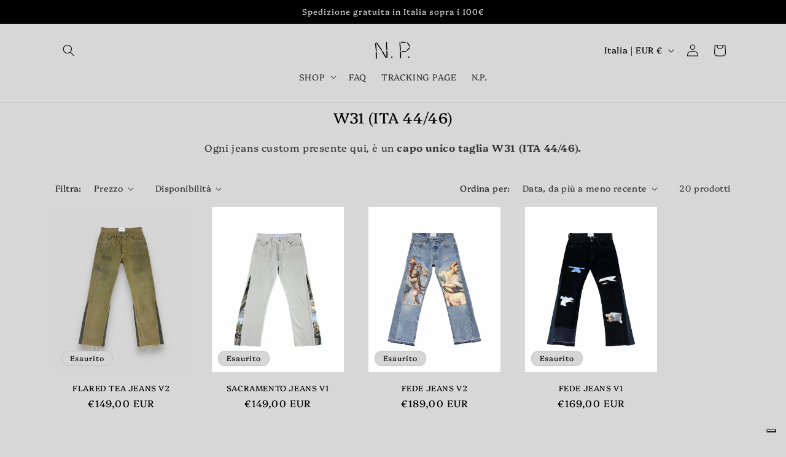

--- FILE ---
content_type: text/css
request_url: https://nicolopuccini.com/cdn/shop/t/55/assets/ecom-691e3e08684455da3d05e7be.css?v=56587805188412036121765786698
body_size: 4994
content:
.ecom-column{position:relative}.ecom-column>.core__column--wrapper{align-items:flex-start;display:flex}.ecom-column__overlay .ecom-overlay{pointer-events:none}.ecom-column__overlay>.ecom-overlay,.ecom-column__overlay .ecom-video-background-youtube{position:absolute;top:0;right:0;bottom:0;left:0}@media only screen and (min-width: 768px){.ecom-column>.core__column--wrapper{height:100%}}.ecom-grid-item .ecom-row>.core__row--columns{height:100%}.ecom-use-parallax{background:unset!important}.ecom-parallax-background{position:absolute;width:100%;height:100%;display:flex;overflow:hidden}.ecom-parallax-background img{object-fit:cover;width:100%;position:absolute;top:0;left:50%;transform:translate(-50%);pointer-events:none}.ecom-row{width:100%;position:relative}.ecom-video-background-youtube-wrapper{overflow:hidden}.ecom-section__overlay>.ecom-overlay,.ecom-section__overlay .ecom-video-background-youtube,.ecom-video-background-youtube-wrapper{position:absolute;top:0;left:0;bottom:0;right:0}.ecom-row.ecom-section{clear:both}.ecom-row:hover{z-index:1}.ecom-row>div.core__row--columns.core__row--full{max-width:100%}@media (min-aspect-ratio: 16/9){.ecom-section__overlay .ecom-video-background-youtube{height:300%;top:-100%}}@media (max-aspect-ratio: 16/9){.ecom-section__overlay .ecom-video-background-youtube{width:300%;left:-100%}}@supports not (aspect-ratio: 16 / 9){.ecom-video-background-youtube:before{display:block;content:"";width:100%;padding-top:56.25%}.ecom-video-background-youtube .ecom-video-background{position:absolute;top:0;right:0;bottom:0;left:0}.ecom-video-background{-o-object-fit:unset!important;object-fit:unset!important}}@media (max-width: 767px){.ecom-section__video-bg .ecom-video-background-youtube{display:none}}.el__heading--tooltip-wrapper{position:relative;display:inline-block}.el__heading--tooltip-wrapper svg{width:18px;cursor:pointer}.el__heading--tooltip-content{line-height:16px;max-width:200px;position:absolute;display:block;width:max-content;opacity:0;padding:5px;visibility:hidden;font-size:14px;background-color:#545454;color:#fff;border-radius:5px;transition:.5s ease all;z-index:999}.el__heading--tooltip-content.el__tooltip-tablet,.el__heading--tooltip-content.el__tooltip-mobile{display:none}.el__heading--tooltip-bottom{left:50%;transform:translate(-50%,10px)}.el__heading--tooltip-left{transform:translate(-20px,-50%);right:100%;top:50%}.el__heading--tooltip-top{left:50%;bottom:100%;transform:translate(-50%,-10px)}.el__heading--tooltip-right{top:50%;left:100%;transform:translate(20px,-50%)}.tooltip__arrow:before{position:absolute;content:"";width:8px;height:8px;background:inherit;z-index:-1}.tooltip__arrow.el__heading--tooltip-bottom:before{top:0;transform:translate(-50%,-50%) rotate(45deg);left:50%}.tooltip__arrow.el__heading--tooltip-top:before{transform:translate(-50%,50%) rotate(45deg);bottom:0%;left:50%}.tooltip__arrow.el__heading--tooltip-right:before{transform:translate(-50%,50%) rotate(45deg);bottom:50%;left:0%}.tooltip__arrow.el__heading--tooltip-left:before{transform:translate(50%,50%) rotate(45deg);bottom:50%;right:0%}.el__heading--tooltip-wrapper svg:hover~.el__heading--tooltip-bottom,.el__heading--tooltip-wrapper svg:hover~.el__heading--tooltip-top{opacity:1;visibility:visible;transform:translate(-50%)}.el__heading--tooltip-wrapper svg:hover~.el__heading--tooltip-left{opacity:1;visibility:visible;transform:translate(-15px,-50%)}.el__heading--tooltip-wrapper svg:hover~.el__heading--tooltip-right{opacity:1;visibility:visible;transform:translate(15px,-50%)}.ecom-type-hollow .ecom__heading{text-shadow:var(--stroke)!important;background:transparent!important;-webkit-background-clip:unset!important;-webkit-text-fill-color:unset!important}.ecom-type-text_3d .ecom__heading{text-shadow:var(--text_3d)!important}.ecom-type-gradient .ecom__heading{animation:var(--animation)}@media screen and (max-width: 1024px){.el__heading--tooltip-content.el__tooltip-desktop{display:none}.el__heading--tooltip-content.el__tooltip-tablet{display:block}}@media screen and (max-width: 767px){.el__heading--tooltip-content.el__tooltip-tablet{display:none}.el__heading--tooltip-content.el__tooltip-mobile{display:block}}.ecom__text--dropcap:first-letter{font-size:40px;color:#2bcf19;display:inline-flex;border-style:solid;border-width:1px;border-color:transparent;float:left;line-height:1}.ecom__text--dropcap.has-drop-cap-view-default:first-letter{border:none}body[ecom-loaded] .ecom-sections .element__text a{cursor:auto}.text-content.ecom-html{overflow:hidden;position:relative}.ecom-text--is-mark:after{position:absolute;content:"";left:0;right:0;bottom:0;height:150px;background:linear-gradient(#fff0,#fff);pointer-events:none}.ecom-text_view-more-btn,.ecom-text_view-less-btn{display:flex;background:none;outline:none;border:none;align-items:center}.ecom__element--button-icon{display:flex;align-items:center}.ecom-text_view-more-btn svg,.ecom-text_view-less-btn svg{width:16px;color:#fff}sub,sup{position:relative;font-size:75%;line-height:0;vertical-align:baseline}sup{top:-.5em}sub{bottom:-.25em}.ecom-type-hollow .text-content{text-shadow:var(--stroke)!important;background:transparent!important;-webkit-background-clip:unset!important;-webkit-text-fill-color:unset!important}.ecom-type-text_3d .text-content{text-shadow:var(--text_3d)!important}.ecom-type-gradient .text-content{animation:var(--animation)}@keyframes gradientMove{0%{background-position:100% 100%}to{background-position:0% 0%}}.ecom-shopify__newsletter-form-heading,.ecom-shopify__newsletter-form-paragraph{text-align:center}.ecom-shopify__newsletter-form{display:flex;flex-wrap:wrap;justify-content:center;align-items:center;margin:0 auto;gap:5px}.ecom-shopify__newsletter-form-field label{display:none}.ecom-shopify__newsletter-form-field--input{background:#fff;border:1px solid #D1D5DB;outline:none;padding:9px 13px;border-radius:0}.ecom-shopify__newsletter-form-field--textarea{font-family:inherit}.ecom-shopify__newsletter-form-field--input:focus{border-color:#059669}.ecom-shopify__newsletter-form-field--input:focus-visible{outline:none;box-shadow:none}.ecom-shopify__newsletter-form-heading{margin:0}.ecom-shopify__newsletter-form-paragraph{margin-top:12px;font-size:1.6rem;line-height:24px}.ecome-shopify__newsletter__button{border-radius:0;background:#059669;padding:9px 17px;color:#fff;border:none;cursor:pointer;flex-direction:row;display:flex;align-items:center}.ecome-shopify__newsletter__button:hover{background-color:#61bca0}.ecom-newsletter-form-content{display:flex;align-items:center;justify-content:space-between}.ecom-shopify__newsletter-form-success,.ecom-shopify__newsletter-form-message{width:100%}.ecom-shopify__newsletter__button-icon svg{width:24px;height:24px}.ecom-shopify__newsletter__verify{width:100%;display:flex;justify-content:flex-start;align-items:center}.ecom-shopify__newsletter__verify-checkbox{-webkit-appearance:none;-moz-appearance:none;appearance:none;height:1.6rem;width:1.6rem!important;flex-shrink:0;border:1px solid #D1D5DB;margin:0}.ecom-shopify__newsletter__verify-checkbox:checked{border-color:transparent;background-color:#059669;background-size:100% 100%;background-position:center;background-repeat:no-repeat;background-image:url("data:image/svg+xml,%3csvg viewBox='0 0 16 16' fill='white' xmlns='http://www.w3.org/2000/svg'%3e%3cpath d='M12.207 4.793a1 1 0 010 1.414l-5 5a1 1 0 01-1.414 0l-2-2a1 1 0 011.414-1.414L6.5 9.086l4.293-4.293a1 1 0 011.414 0z'/%3e%3c/svg%3e")}.ecom-shopify__newsletter__verify-label{display:inline-block;font-size:14px}.ecom-shopify__newsletter__verify-error{width:100%}.ecom-shopify__newsletter-form-field--input[name="contact[note]"]{resize:vertical}.ecom__form-field.ecom-html{display:flex;flex-direction:column;align-items:self-start}.ecom-core .ecom-newsletter-vertical .ecom__form-field .ecom-shopify__newsletter-form-field--input{max-width:100%;width:100%}.ecom-core .ecom-newsletter-vertical .ecom-newsletter-form-content-wrap .ecom-newsletter-form-content.ecom-newsletter-content{flex-direction:row;max-width:100%;flex-wrap:wrap;justify-content:space-between;row-gap:10px}.ecom-newsletter-vertical .ecome-shopify__newsletter_button-submit-wrapper{display:flex;justify-content:center;width:100%}.ecom-ingrid-full-height .ecom-newsletter-form-content-wrap{max-width:100%;width:100%}@media screen and (max-width : 640px){.ecom-newsletter-form-content{flex-wrap:wrap}}body[ecom-loaded] .ecom-accordion__item:not(.ecom-item-active)>.ecom-accordion__body{height:0!important}.ecom-accordion__title-text{flex:1}body[ecom-loaded] .core__group--item.ecom-accordion__item.ecom-item-active>.ecom-accordion__body,.core__group--item.ecom-accordion__item.ecom-item-active>.ecom-accordion__body,body[ecom-loaded] .core__group--item.ecom-accordion__item.ecom-item-active .core__blocks--body{overflow:inherit}.core__group--item.ecom-accordion__item{width:100%;flex:unset!important;transition:all .5s ease}.ecom-accordion__item+.ecom-accordion__item{margin-top:-1px}.ecom-core .ecom-accordion__item>.ecom-accordion__body{overflow:hidden;margin:0;border:0;height:0;opacity:0}.ecom-core .ecom-item-active>.ecom-accordion__body{opacity:1!important}.core__group--wrapper:not(.ecom-accordion-close-all) .ecom-accordion__item:first-child>.ecom-accordion__body{display:block}.ecom-accordion__title{cursor:pointer}.ecom-accordion_nav--icon{display:flex;align-items:center}.ecom-accordion_wrapper-info{flex:1}.ecom-accordion_wrapper-info svg{width:20px;height:20px}.ecom-accordion_wrapper-info .ecom-accordion_icon-title{display:flex}.ecom-accordion_nav--icon svg{height:auto}.ecom-accordion__body>div{padding:0!important}.ecom-items-icon-active{display:none}.ecom-accordion_nav--icon.ecom-items--icon{transition:all .2s ease}.ecom-item-active.ecom-accordion__item>.ecom-items>.ecom-accordion_nav--icon{display:none}.ecom-item-active.ecom-accordion__item>.ecom-items>.ecom-items-icon-active{display:flex}.ecom-accordion__wrapper .core__group--items{display:flex;flex-wrap:wrap}.ecom-core .ecom-item-active>.ecom-accordion__body.ecom-accordion__body--auto-height,.ecom-item-group-init.ecom-item-active>.ecom-accordion__body{height:auto!important}.ecom-items--icon[data-image=true]{display:none}.ecom-element.ecom-shopify.ecom-shopify__menu-container .ecom-shopify__menu-list--mobile--wrapper{display:none;position:fixed;z-index:100;left:0;top:0;width:100%;height:100%;background:#74777999}.ecom-shopify__menu-list--mobile--wrapper .ecom-shopify__menu-list--mobile{position:fixed;width:350px;max-width:90%;padding:40px 20px;background:#fff;top:0;bottom:0;left:0;z-index:100;-webkit-animation-name:ecom-animation-menu__left-to-right;animation-name:ecom-animation-menu__left-to-right;-webkit-animation-duration:.3s;animation-duration:.3s;-webkit-animation-fill-mode:both;animation-fill-mode:both;transition:all .3s linear}@keyframes ecom-animation-menu__left-to-right{0%{opacity:0;transform:translate(-100%)}to{opacity:1;transform:translate(0)}}.ecom-element.ecom-shopify.ecom-shopify__menu-container .ecom-shopify__menu-list[data-menu-layout=horizontal]{display:flex;flex-flow:wrap;align-content:center;justify-content:center;align-items:center;list-style:none;position:relative}.ecom-shopify__menu-container .ecom-shopify__menu-list[data-menu-layout=horizontal] .ecom-shopify__menu-item{position:relative;display:block}.ecom-shopify__menu-list[data-menu-layout=horizontal] .ecom-shopify__menu-item--has-children:hover>ul.ecom-shopify__menu-sub-menu{opacity:1;z-index:9;visibility:visible;transform:translate(-50%)}.ecom-shopify__menu-list[data-menu-layout=horizontal] .ecom-shopify__menu-item--has-children:hover .ecom-menu_item .ecom-element--menu_icon .ecom-element--menu_icon--active{display:flex}.ecom-shopify__menu-list[data-menu-layout=horizontal] .ecom-shopify__menu-item--has-children:hover .ecom-menu_item .ecom-element--menu_icon .ecom-element--menu_icon--normal{display:none}.ecom-shopify__menu-list[data-menu-layout=horizontal] .ecom-shopify__menu-item ul.ecom-shopify__menu-sub-menu{display:flex;flex-direction:column;opacity:0;visibility:hidden;position:absolute;list-style:none;transform:translate(-50%,10px);transition:.5s ease all;left:50%;background-color:#fff;border:1px solid #eee;width:max-content}.ecom-shopify__menu-container .ecom-shopify__menu-list[data-menu-layout=horizontal] .ecom-shopify__menu-sub-menu .ecom-element--menu_icon{display:none}.ecom-shopify__menu-container .ecom-shopify__menu-list[data-menu-layout=horizontal] .ecom-shopify__menu-sub-menu .ecom-menu_item.ecom-items{padding:10px}.ecom-shopify__menu-container .ecom-shopify__menu-list[data-menu-layout=horizontal] .ecom-shopify__menu-child-link-item--has-children .ecom-element--menu_title:first-child{margin-bottom:10px;position:relative;font-weight:500;text-transform:uppercase;pointer-events:none;cursor:inherit}.ecom-shopify__menu-container .ecom-shopify__menu-list[data-menu-layout=horizontal] .ecom-shopify__menu-child-link-item--has-children .ecom-element--menu_title:first-child:before{content:"";position:absolute;width:30px;height:1px;background-color:#0000004d;bottom:0;left:10px}.ecom-shopify__menu-container .ecom-shopify__menu-list[data-menu-layout=vertical] ul.ecom-shopify__menu-sub-menu,.ecom-shopify__menu-container .ecom-shopify__menu-list--mobile ul.ecom-shopify__menu-sub-menu{max-height:0;overflow:hidden;margin-left:8px;transition:.25s ease all}.ecom-shopify__menu-list .ecom-shopify__menu-item .ecom-menu_item .ecom-element--menu_title,.ecom-shopify__menu-list--mobile .ecom-shopify__menu-item .ecom-menu_item .ecom-element--menu_title{display:flex}.ecom-shopify__menu-list,.ecom-shopify__menu-list--mobile{list-style:none}.ecom-menu_item:not(.ecom-menu_item.ecom-item-active) .ecom-element--menu_icon .ecom-element--menu_icon--normal{display:flex}.ecom-menu_item:not(.ecom-menu_item.ecom-item-active) .ecom-element--menu_icon .ecom-element--menu_icon--active{display:none}.ecom-menu_item.ecom-item-active .ecom-element--menu_icon .ecom-element--menu_icon--normal{display:none}.ecom-menu_item.ecom-item-active .ecom-element--menu_icon .ecom-element--menu_icon--active{display:flex}.ecom-element--menu_icon{display:flex;align-items:center}.ecom-element--menu_icon--normal svg,.ecom-element--menu_icon--active svg{height:12px;width:12px;display:flex}.ecom-menu__icon-humber{visibility:hidden;opacity:0;position:relative;top:0;left:0;display:none;cursor:pointer}.ecom-menu__icon-humber svg{width:30px;height:30px}.ecom-menu-collapse-close--mobile{display:none;position:absolute;right:10px;top:10px;width:20px;height:20px;cursor:pointer;z-index:100}.ecom-menu__icon-humber--wrapper{display:flex}@media screen and (max-width: 1024px){.ecom-element.ecom-shopify.ecom-shopify__menu-container .ecom-shopify__menu-list--mobile.ecom-show{display:block;transform:translate(0);visibility:visible;opacity:1}.ecom-menu-collapse-close--mobile{display:flex}.ecom-menu__icon-humber{display:flex;visibility:visible;opacity:1}.ecom-element.ecom-shopify.ecom-shopify__menu-container .ecom-shopify__menu-list--mobile--wrapper~.ecom-shopify__menu-list--wrapper{display:none!important}}.element__social{display:flex;flex-wrap:wrap}.element__social-wrapper .element__social{height:fit-content}.ecom__element-social{display:flex;width:auto;border-radius:4px;border-width:0px;border-style:solid}.ecom__element-social .element-social-link{display:flex;align-items:center;text-decoration:none;width:100%;justify-content:center}.icon-border .element-social-link{justify-content:flex-start}.element-social-link.left{flex-direction:row}.element-social-link.right{flex-direction:row-reverse}.element-social-link span{display:inline-flex}.ecom-social-icon{display:inline-flex;color:#fff;padding:10px;border:0;border-style:solid;border-color:#fff;height:100%}.ecom-social-icon svg{width:24px;height:auto;fill:currentColor}.element-social-label{flex:1;justify-content:center;text-align:center;padding:7px 10px;color:#fff}.ecom__element-social.facebook{border-color:#3b5998;background-color:#3b5998}.ecom__element-social.twitter{border-color:#000;background-color:#000}.ecom__element-social.linkedIn{border-color:#0077b5;background-color:#0077b5}.ecom__element-social.pinterest{border-color:#bd081c;background-color:#bd081c}.ecom__element-social.reddit{border-color:#ff4500;background-color:#ff4500}.ecom__element-social.vk{border-color:#45668e;background-color:#45668e}.ecom__element-social.ok{border-color:#f4731c;background-color:#f4731c}.ecom__element-social.tumblr{border-color:#476475;background-color:#476475}.ecom__element-social.digg{border-color:#005be2;background-color:#005be2}.ecom__element-social.skype{border-color:#00aff0;background-color:#00aff0}.ecom__element-social.stumbleUpon{border-color:#eb4924;background-color:#eb4924}.ecom__element-social.mix{border-color:#f3782b;background-color:#f3782b}.ecom__element-social.telegram{border-color:#2ca5e0;background-color:#2ca5e0}.ecom__element-social.pocket{border-color:#ef3f56;background-color:#ef3f56}.ecom__element-social.xing{border-color:#026466;background-color:#026466}.ecom__element-social.whatsApp{border-color:#25d366;background-color:#25d366}.ecom__element-social.email{border-color:#ea4335;background-color:#ea4335}.ecom__element-social.custom{border-color:#059669;background-color:#059669}.element__social-wrapper.ecom-ingrid-full-height{display:flex}.ecom-core.ecom-j0lw7d9hrrf{width:100%}.ecom-core.ecom-j0lw7d9hrrf>div.core__column--wrapper>div.core__blocks>div.core__blocks--body>div.ecom-block.elmspace~div.ecom-block.elmspace{margin-top:0}@media screen and (max-width: 767px) and (min-width: 101px){.ecom-core.ecom-j0lw7d9hrrf{width:100%}}@media screen and (max-width: 767px) and (min-width: 101px){html body .ecom-core.ecom-j0lw7d9hrrf>div.core__column--wrapper{padding-top:0!important;padding-right:0!important;padding-left:0!important}}.ecom-core.ecom-nq57gut8k3>div.core__row--columns{max-width:1470px;height:auto}@media screen and (max-width: 767px) and (min-width: 101px){.ecom-core.ecom-nq57gut8k3>div.core__row--columns>.ecom-column.ecom-core>.core__column--wrapper>.core__blocks{min-height:0px}.ecom-core.ecom-nq57gut8k3>.core__row--columns>.ecom-column>.core__column--wrapper{padding:inherit}.ecom-core.ecom-nq57gut8k3>div.core__row--columns>.ecom-core.ecom-column>.core__column--wrapper>div.core__blocks>div.core__blocks--body{align-items:center}}.ecom-core.ecom-nq57gut8k3{background-color:#d7d7d7}@media screen and (min-width: 1025px){.ecom-core.ecom-nq57gut8k3{padding:80px 45px 65px!important;position:relative;display:none}}@media screen and (max-width: 1024px) and (min-width: 768px){.ecom-core.ecom-nq57gut8k3{padding:35px 0 10px!important;display:block}.ecom-core.ecom-nq57gut8k3>div.core__row--columns{flex-direction:row!important}}@media screen and (max-width: 767px) and (min-width: 101px){.ecom-core.ecom-nq57gut8k3{padding:0!important;z-index:0!important;display:block}.ecom-core.ecom-nq57gut8k3>div.core__row--columns{flex-direction:row!important}}.ecom-core.ecom-vgdwz56i95i{width:50%}@media screen and (max-width: 1024px) and (min-width: 768px){.ecom-core.ecom-vgdwz56i95i{width:50%}}@media screen and (max-width: 767px) and (min-width: 101px){.ecom-core.ecom-vgdwz56i95i{width:100%}}@media screen and (max-width: 767px) and (min-width: 101px){html body .ecom-core.ecom-vgdwz56i95i>div.core__column--wrapper{padding-top:0!important}}.ecom-core.ecom-rg7wbirs74f .element__social{justify-content:flex-start}.ecom-core.ecom-rg7wbirs74f .ecom__element-social{background-color:#fff0;margin:0 10px 0 0;padding:0}.ecom-core.ecom-rg7wbirs74f .element__social .ecom-social-icon svg{height:14px;width:14px}.ecom-core.ecom-rg7wbirs74f .element__social .ecom-social-icon{color:#000;background-color:#fff;border-radius:50%;transition:all .3s ease}.ecom-core.ecom-rg7wbirs74f .element__social .ecom-social-icon:hover{color:#fff;background-color:#a304ff}@media screen and (max-width: 1024px) and (min-width: 768px){.ecom-core.ecom-rg7wbirs74f .element__social{justify-content:flex-start}}@media screen and (max-width: 767px) and (min-width: 101px){.ecom-core.ecom-rg7wbirs74f .element__social{justify-content:center}.ecom-core.ecom-rg7wbirs74f .element__social .ecom-social-icon:hover{background-color:#fff}}.ecom-core.ecom-rg7wbirs74f{padding-bottom:0!important;margin-top:35px!important}@media screen and (max-width: 1024px) and (min-width: 768px){.ecom-core.ecom-rg7wbirs74f{margin-top:25px!important}}@media screen and (max-width: 767px) and (min-width: 101px){.ecom-core.ecom-rg7wbirs74f{margin-top:25px!important}}.ecom-core.ecom-rg7wbirs74f .social-icon{padding:16.5px}.ecom-core.ecom-hkyq3ldx0da .ecom-newsletter-form-content{flex-direction:row}.ecom-core.ecom-hkyq3ldx0da .ecom-newsletter-form-content-wrap{width:399px}.ecom-core.ecom-hkyq3ldx0da .ecom-shopify__newsletter-form-container form{justify-content:flex-start;text-align:left}.ecom-core.ecom-hkyq3ldx0da{background-color:#fff0;border-style:none}.ecom-core.ecom-hkyq3ldx0da .ecom-shopify__newsletter-form-field--input{text-align:left;font-weight:400;font-size:14px;font-family:Inter,sans-serif;line-height:1.25em;letter-spacing:0px;color:#909090;width:100%;height:46px;background-color:#fff;border-style:none;border-radius:0;margin:0;padding:10px 10px 10px 18px}.ecom-core.ecom-hkyq3ldx0da .ecom-shopify__newsletter-form-field--input::placeholder{color:#909090}.ecom-core.ecom-hkyq3ldx0da .ecom-shopify__newsletter-form-field--input:focus{outline-style:none}.ecom-core.ecom-hkyq3ldx0da .ecome-shopify__newsletter__button{font-size:16px;font-weight:400;text-transform:capitalize;line-height:1.2em;font-family:Inter,sans-serif;letter-spacing:0px;height:46px;min-height:46px;color:#fff;justify-content:center;align-items:center;background-color:#030303;border-style:none;border-radius:0;transition-duration:.3s;padding:10px 18px;margin:0}.ecom-core.ecom-hkyq3ldx0da .ecome-shopify__newsletter_button-submit-wrapper{justify-content:center}.ecom-core.ecom-hkyq3ldx0da .ecome-shopify__newsletter__button:hover{color:#fff;background-color:#6638fe;border-style:none}.ecom-core.ecom-hkyq3ldx0da .ecom-shopify__newsletter-form-success{text-align:left;color:#66ba84;margin:10px 0 0;padding:0}.ecom-core.ecom-hkyq3ldx0da .ecom-shopify__newsletter-form-success,.ecom-core.ecom-hkyq3ldx0da .ecom-shopify__newsletter-form-success a{font-family:Inter,sans-serif;font-size:14px;font-style:italic;line-height:1.25em}.ecom-core.ecom-hkyq3ldx0da .ecom-shopify__newsletter-form-status-error{text-align:left;color:#d92929;padding:0;margin:10px 0 0}.ecom-core.ecom-hkyq3ldx0da .ecom-shopify__newsletter-form-status-error,.ecom-core.ecom-hkyq3ldx0da .ecom-shopify__newsletter-form-status-error a{font-family:Inter,sans-serif;font-size:14px;font-style:italic;font-weight:400;line-height:1.25em}.ecom-core.ecom-hkyq3ldx0da .ecom-shopify__newsletter-form-detail-error:not(empty){font-size:14px}.ecom-core.ecom-hkyq3ldx0da .ecom-shopify__newsletter-form-detail-error:not(empty){color:#545454;margin:10px 0 0;padding:0}.ecom-core.ecom-hkyq3ldx0da .ecom-shopify__newsletter__button-icon{color:#fff;margin:5px 0 0 8px;padding:0}.ecom-core.ecom-hkyq3ldx0da .ecom-shopify__newsletter__button-icon svg{height:16px;width:16px}@media screen and (max-width: 1024px) and (min-width: 768px){.ecom-core.ecom-hkyq3ldx0da .ecom-shopify__newsletter__button-icon svg{height:18px;width:18px}}@media screen and (max-width: 767px) and (min-width: 101px){.ecom-core.ecom-hkyq3ldx0da .ecom-newsletter-form-content-wrap{width:89%}.ecom-core.ecom-hkyq3ldx0da .ecom-shopify__newsletter-form-container form{justify-content:center;text-align:center}.ecom-core.ecom-hkyq3ldx0da .ecom-newsletter-form-content{justify-content:flex-start;align-items:flex-start}.ecom-core.ecom-hkyq3ldx0da .ecome-shopify__newsletter__button{width:100%;justify-content:center;align-items:center}.ecom-core.ecom-hkyq3ldx0da .ecome-shopify__newsletter__button:hover{background-color:#080808}}.ecom-core.ecom-hkyq3ldx0da{margin-top:32px!important;padding-bottom:0!important}.ecom-core.ecom-hkyq3ldx0da *:focus-visible{box-shadow:0 0;outline:none}.ecom-core.ecom-hkyq3ldx0da input:-webkit-autofill,.ecom-core.ecom-hkyq3ldx0da input:-webkit-autofill:hover,.ecom-core.ecom-hkyq3ldx0da input:-webkit-autofill:focus,.ecom-core.ecom-hkyq3ldx0da input:-webkit-autofill:active{-webkit-background-clip:text;-webkit-text-fill-color:#999;transition:background-color 5000s ease-in-out 0s}.ecom-core.ecom-pypecfzqjc .ecom-text--more-actions button,.ecom-core.ecom-pypecfzqjc .ecom-text--less-actions button{gap:6px}.ecom-core.ecom-pypecfzqjc .text-content,.ecom-core.ecom-pypecfzqjc .text-content a,.ecom-core.ecom-pypecfzqjc .text-content p,.ecom-core.ecom-pypecfzqjc .text-content span{text-align:left;color:#000;margin:0;padding:0}.ecom-core.ecom-pypecfzqjc .text-content,.ecom-core.ecom-pypecfzqjc .text-content a,.ecom-core.ecom-pypecfzqjc .text-content a a,.ecom-core.ecom-pypecfzqjc .text-content p,.ecom-core.ecom-pypecfzqjc .text-content p a,.ecom-core.ecom-pypecfzqjc .text-content span,.ecom-core.ecom-pypecfzqjc .text-content span a{text-transform:none;font-style:normal;text-decoration:none;line-height:1.7em;font-size:16px;font-family:Inter,sans-serif;letter-spacing:0px;font-weight:400}.ecom-core.ecom-pypecfzqjc .ecom-text_view-more-btn{justify-content:flex-start;text-decoration:underline;font-size:none;padding-top:5px;padding-bottom:5px}.ecom-core.ecom-pypecfzqjc .ecom-text_view-less-btn{text-decoration:underline;padding-top:5px;padding-bottom:5px}@media screen and (max-width: 767px) and (min-width: 101px){.ecom-core.ecom-pypecfzqjc .text-content,.ecom-core.ecom-pypecfzqjc .text-content a,.ecom-core.ecom-pypecfzqjc .text-content p,.ecom-core.ecom-pypecfzqjc .text-content span{text-align:center}.ecom-core.ecom-pypecfzqjc .text-content,.ecom-core.ecom-pypecfzqjc .text-content a,.ecom-core.ecom-pypecfzqjc .text-content a a,.ecom-core.ecom-pypecfzqjc .text-content p,.ecom-core.ecom-pypecfzqjc .text-content p a,.ecom-core.ecom-pypecfzqjc .text-content span,.ecom-core.ecom-pypecfzqjc .text-content span a{font-size:15px}}.ecom-core.ecom-pypecfzqjc{margin-top:27px!important;padding-bottom:0!important}@media screen and (max-width: 1024px) and (min-width: 768px){.ecom-core.ecom-pypecfzqjc{padding-bottom:0!important}}@media screen and (max-width: 767px) and (min-width: 101px){.ecom-core.ecom-pypecfzqjc{margin-top:0!important;padding-bottom:0!important}}.ecom-core.ecom-pypecfzqjc a{color:#000!important}.ecom-core.ecom-pypecfzqjc .text-content b{font-weight:600}.ecom-core.ecom-pypecfzqjc .text-content a:hover{opacity:.8}.ecom-core.ecom-bocsws2xnlt .element__heading .ecom__heading{text-align:left;margin:0;padding:0}.ecom-core.ecom-bocsws2xnlt .element__heading .ecom__heading,.ecom-core.ecom-bocsws2xnlt .element__heading .ecom__heading a{line-height:1.85em;font-size:22px;font-weight:500;font-family:Oswald,sans-serif;letter-spacing:0em}.ecom-core.ecom-bocsws2xnlt .element__heading .ecom__heading,.ecom-core.ecom-bocsws2xnlt .element__heading .ecom__heading a{color:#000}@media screen and (max-width: 1024px) and (min-width: 768px){.ecom-core.ecom-bocsws2xnlt .element__heading .ecom__heading{text-align:left}}@media screen and (max-width: 767px) and (min-width: 101px){.ecom-core.ecom-bocsws2xnlt .element__heading .ecom__heading{text-align:center}}.ecom-core.ecom-bocsws2xnlt{padding-bottom:0!important}@media screen and (max-width: 767px) and (min-width: 101px){.ecom-core.ecom-bocsws2xnlt{padding-bottom:0!important}}.ecom-core.ecom-910mxd8q1jt{width:50%}@media screen and (max-width: 1024px) and (min-width: 768px){.ecom-core.ecom-910mxd8q1jt{width:50%}}@media screen and (max-width: 767px) and (min-width: 101px){.ecom-core.ecom-910mxd8q1jt{width:100%}}@media screen and (max-width: 767px) and (min-width: 101px){html body .ecom-core.ecom-910mxd8q1jt>div.core__column--wrapper{padding-bottom:0!important}}.ecom-core.ecom-96ndgm3e1p .ecom-effect-accodion{transition:height .4s ease,opacity .4s ease}.ecom-core.ecom-96ndgm3e1p .ecom-accordion__title{text-align:left;background-color:#d7d7d7;border-style:none;border-radius:10px;padding:18px 20px;margin:0}.ecom-core.ecom-96ndgm3e1p .ecom-accordion__title:hover{background-color:#d7d7d7;border-style:none}.ecom-core.ecom-96ndgm3e1p .ecom-accordion__title.ecom-item-active{background-color:#d7d7d7;border-style:none;border-radius:10px 10px 0 0}.ecom-core.ecom-96ndgm3e1p .ecom-accordion__title .ecom-items--icon svg{height:14px;width:14px}.ecom-core.ecom-96ndgm3e1p .ecom-accordion__title .ecom-items--icon{color:#000}.ecom-core.ecom-96ndgm3e1p .ecom-accordion_nav--icon{margin-left:10px}.ecom-core.ecom-96ndgm3e1p .ecom-accordion__item .ecom-accordion__title .ecom-items--text{font-size:16px;text-transform:none;font-weight:600;line-height:1.5em;font-style:normal;text-decoration:none;font-family:Albert Sans,sans-serif;letter-spacing:0px;color:#000}.ecom-core.ecom-96ndgm3e1p .ecom-accordion_wrapper-info .ecom-items--icon svg{height:20px;width:20px}.ecom-core.ecom-96ndgm3e1p .ecom-accordion_wrapper-info .ecom-accordion_icon-title{color:#000}.ecom-core.ecom-96ndgm3e1p .ecom-accordion_wrapper-info .ecom-accordion_icon-title:hover{color:#00}.ecom-core.ecom-96ndgm3e1p .ecom-accordion_icon-title{margin-right:7px}.ecom-core.ecom-96ndgm3e1p .ecom-accordion--image{margin-right:10px}.ecom-core.ecom-96ndgm3e1p .ecom-accordion__body>.core__blocks>.core__blocks--body{background-color:#d7d7d7;border-style:none;border-radius:0 0 10px 10px;overflow:hidden;padding:0 20px 20px;margin:0}@media screen and (max-width: 1024px) and (min-width: 768px){.ecom-core.ecom-96ndgm3e1p .ecom-accordion__title{margin:0;padding:10px}.ecom-core.ecom-96ndgm3e1p .ecom-accordion__item .ecom-accordion__title .ecom-items--text{font-size:16px}.ecom-core.ecom-96ndgm3e1p .ecom-accordion__body>.core__blocks>.core__blocks--body{margin-bottom:0;padding:0 15px 15px}}@media screen and (max-width: 767px) and (min-width: 101px){.ecom-core.ecom-96ndgm3e1p .ecom-accordion__title{padding:10px 15px;margin-bottom:0}.ecom-core.ecom-96ndgm3e1p .ecom-accordion__title .ecom-items--icon svg{height:14px;width:14px}.ecom-core.ecom-96ndgm3e1p .ecom-accordion__item .ecom-accordion__title .ecom-items--text{font-size:14px}.ecom-core.ecom-96ndgm3e1p .ecom-accordion__body>.core__blocks>.core__blocks--body{padding-right:15px;padding-bottom:15px;padding-left:15px}}@media screen and (max-width: 1024px) and (min-width: 768px){.ecom-core.ecom-96ndgm3e1p{padding-bottom:0!important}}@media screen and (max-width: 767px) and (min-width: 101px){.ecom-core.ecom-96ndgm3e1p{padding-bottom:25px!important;margin-bottom:0!important}}.ecom-core.ecom-x2yxi3chqg .ecom-shopify__menu-item a,.ecom-core.ecom-x2yxi3chqg .ecom-shopify__menu-item a a{text-decoration:none;font-weight:400;line-height:1.4em;font-size:16px;font-family:Inter,sans-serif;letter-spacing:0px;text-transform:none;font-style:normal}.ecom-core.ecom-x2yxi3chqg .ecom-shopify__menu-item a{color:#000;transition:all .4s ease;margin:0 0 15px;padding:0}.ecom-core.ecom-x2yxi3chqg .ecom-shopify__menu-item a:hover,.ecom-core.ecom-x2yxi3chqg .ecom-shopify__menu-item a.ecom-text-active{color:#fff}@media screen and (max-width: 767px) and (min-width: 101px){.ecom-core.ecom-x2yxi3chqg .ecom-shopify__menu-item a,.ecom-core.ecom-x2yxi3chqg .ecom-shopify__menu-item a a{font-size:15px}}.ecom-core.ecom-x2yxi3chqg{margin-top:30px!important}.ecom-core.ecom-x2yxi3chqg ul.ecom-shopify__menu-list{list-style:none}.ecom-core.ecom-x2yxi3chqg .ecom-shopify__menu-item:last-child a{margin-bottom:0}.ecom-core.ecom-juqp6m2lc0i .ecom-shopify__menu-item a,.ecom-core.ecom-juqp6m2lc0i .ecom-shopify__menu-item a a{text-decoration:none;font-weight:400;line-height:1.4em;font-size:16px;font-family:Inter,sans-serif;letter-spacing:0px;text-transform:none;font-style:normal}.ecom-core.ecom-juqp6m2lc0i .ecom-shopify__menu-item a{color:#000;transition:all .4s ease;margin:0 0 15px;padding:0}.ecom-core.ecom-juqp6m2lc0i .ecom-shopify__menu-item a:hover,.ecom-core.ecom-juqp6m2lc0i .ecom-shopify__menu-item a.ecom-text-active{color:#fff}@media screen and (max-width: 767px) and (min-width: 101px){.ecom-core.ecom-juqp6m2lc0i .ecom-shopify__menu-item a,.ecom-core.ecom-juqp6m2lc0i .ecom-shopify__menu-item a a{font-size:15px}}.ecom-core.ecom-juqp6m2lc0i{margin-top:30px!important}.ecom-core.ecom-juqp6m2lc0i ul.ecom-shopify__menu-list{list-style:none}.ecom-core.ecom-juqp6m2lc0i .ecom-shopify__menu-item:last-child a{margin-bottom:0}.ecom-core.ecom-kzwdn8fyuh9>div.core__row--columns{max-width:1470px}.ecom-core.ecom-kzwdn8fyuh9{background-color:#d7d7d7}.ecom-core.ecom-kzwdn8fyuh9{padding:80px 45px 65px!important}@media screen and (max-width: 1024px) and (min-width: 768px){.ecom-core.ecom-kzwdn8fyuh9{padding:35px 0 10px!important;display:none}.ecom-core.ecom-kzwdn8fyuh9>div.core__row--columns{flex-direction:row!important}}@media screen and (max-width: 767px) and (min-width: 101px){.ecom-core.ecom-kzwdn8fyuh9{padding:30px 0 10px!important;display:none}.ecom-core.ecom-kzwdn8fyuh9>div.core__row--columns{flex-direction:row!important}}.ecom-core.ecom-ay9o6xvo0fe{width:33.33%}@media screen and (max-width: 1024px) and (min-width: 768px){.ecom-core.ecom-ay9o6xvo0fe{width:50%}}@media screen and (max-width: 767px) and (min-width: 101px){.ecom-core.ecom-ay9o6xvo0fe{width:100%}}.ecom-core.ecom-hj9ee0cjut .element__social{justify-content:flex-start}.ecom-core.ecom-hj9ee0cjut .ecom__element-social{background-color:#fff0;margin:0 10px 0 0;padding:0}.ecom-core.ecom-hj9ee0cjut .element__social .ecom-social-icon svg{height:14px;width:14px}.ecom-core.ecom-hj9ee0cjut .element__social .ecom-social-icon{color:#000;background-color:#fff;border-radius:50%;transition:all .3s ease}.ecom-core.ecom-hj9ee0cjut .element__social .ecom-social-icon:hover{color:#fff;background-color:#000}@media screen and (max-width: 1024px) and (min-width: 768px){.ecom-core.ecom-hj9ee0cjut .element__social{justify-content:flex-start}}@media screen and (max-width: 767px) and (min-width: 101px){.ecom-core.ecom-hj9ee0cjut .element__social{justify-content:flex-start}}.ecom-core.ecom-hj9ee0cjut{padding-bottom:0!important;margin-top:35px!important}@media screen and (max-width: 1024px) and (min-width: 768px){.ecom-core.ecom-hj9ee0cjut{margin-top:25px!important}}@media screen and (max-width: 767px) and (min-width: 101px){.ecom-core.ecom-hj9ee0cjut{margin-top:25px!important}}.ecom-core.ecom-hj9ee0cjut .social-icon{padding:16.5px}.ecom-core.ecom-4djfmok2t2 .ecom-newsletter-form-content{flex-direction:row}.ecom-core.ecom-4djfmok2t2 .ecom-newsletter-form-content-wrap{width:399px}.ecom-core.ecom-4djfmok2t2 .ecom-shopify__newsletter-form-container form{justify-content:flex-start;text-align:left}.ecom-core.ecom-4djfmok2t2{background-color:#fff0;border-style:none}.ecom-core.ecom-4djfmok2t2 .ecom-shopify__newsletter-form-field--input{text-align:left;font-weight:400;font-size:14px;font-family:Inter,sans-serif;line-height:1.25em;letter-spacing:0px;color:#909090;width:100%;height:46px;background-color:#fff;border-style:none;border-radius:0;margin:0;padding:10px 10px 10px 18px}.ecom-core.ecom-4djfmok2t2 .ecom-shopify__newsletter-form-field--input::placeholder{color:#909090}.ecom-core.ecom-4djfmok2t2 .ecom-shopify__newsletter-form-field--input:focus{outline-style:none}.ecom-core.ecom-4djfmok2t2 .ecome-shopify__newsletter__button{font-size:16px;font-weight:400;text-transform:capitalize;line-height:1.2em;font-family:Inter,sans-serif;letter-spacing:0px;height:46px;min-height:46px;color:#fff;justify-content:center;align-items:center;background-color:#030303;border-style:none;border-radius:0;transition-duration:.3s;padding:10px 18px;margin:0}.ecom-core.ecom-4djfmok2t2 .ecome-shopify__newsletter_button-submit-wrapper{justify-content:center}.ecom-core.ecom-4djfmok2t2 .ecome-shopify__newsletter__button:hover{color:#fff;background-color:#000;border-style:none}.ecom-core.ecom-4djfmok2t2 .ecom-shopify__newsletter-form-success{text-align:left;color:#66ba84;margin:10px 0 0;padding:0}.ecom-core.ecom-4djfmok2t2 .ecom-shopify__newsletter-form-success,.ecom-core.ecom-4djfmok2t2 .ecom-shopify__newsletter-form-success a{font-family:Inter,sans-serif;font-size:14px;font-style:italic;line-height:1.25em}.ecom-core.ecom-4djfmok2t2 .ecom-shopify__newsletter-form-status-error{text-align:left;color:#d92929;padding:0;margin:10px 0 0}.ecom-core.ecom-4djfmok2t2 .ecom-shopify__newsletter-form-status-error,.ecom-core.ecom-4djfmok2t2 .ecom-shopify__newsletter-form-status-error a{font-family:Inter,sans-serif;font-size:14px;font-style:italic;font-weight:400;line-height:1.25em}.ecom-core.ecom-4djfmok2t2 .ecom-shopify__newsletter-form-detail-error:not(empty){font-size:14px}.ecom-core.ecom-4djfmok2t2 .ecom-shopify__newsletter-form-detail-error:not(empty){color:#545454;margin:10px 0 0;padding:0}.ecom-core.ecom-4djfmok2t2 .ecom-shopify__newsletter__button-icon{color:#fff;margin:5px 0 0 8px;padding:0}.ecom-core.ecom-4djfmok2t2 .ecom-shopify__newsletter__button-icon svg{height:16px;width:16px}@media screen and (max-width: 1024px) and (min-width: 768px){.ecom-core.ecom-4djfmok2t2 .ecom-shopify__newsletter__button-icon svg{height:18px;width:18px}}@media screen and (max-width: 767px) and (min-width: 101px){.ecom-core.ecom-4djfmok2t2 .ecom-newsletter-form-content-wrap{width:100%}.ecom-core.ecom-4djfmok2t2 .ecome-shopify__newsletter__button{width:100%;justify-content:center;align-items:center}}.ecom-core.ecom-4djfmok2t2{margin-top:32px!important;padding-bottom:0!important}.ecom-core.ecom-4djfmok2t2 *:focus-visible{box-shadow:0 0;outline:none}.ecom-core.ecom-4djfmok2t2 input:-webkit-autofill,.ecom-core.ecom-4djfmok2t2 input:-webkit-autofill:hover,.ecom-core.ecom-4djfmok2t2 input:-webkit-autofill:focus,.ecom-core.ecom-4djfmok2t2 input:-webkit-autofill:active{-webkit-background-clip:text;-webkit-text-fill-color:#999;transition:background-color 5000s ease-in-out 0s}.ecom-core.ecom-gmca21bvxbu .ecom-text--more-actions button,.ecom-core.ecom-gmca21bvxbu .ecom-text--less-actions button{gap:6px}.ecom-core.ecom-gmca21bvxbu .text-content,.ecom-core.ecom-gmca21bvxbu .text-content a,.ecom-core.ecom-gmca21bvxbu .text-content p,.ecom-core.ecom-gmca21bvxbu .text-content span{text-align:left;color:#000;margin:0;padding:0}.ecom-core.ecom-gmca21bvxbu .text-content,.ecom-core.ecom-gmca21bvxbu .text-content a,.ecom-core.ecom-gmca21bvxbu .text-content a a,.ecom-core.ecom-gmca21bvxbu .text-content p,.ecom-core.ecom-gmca21bvxbu .text-content p a,.ecom-core.ecom-gmca21bvxbu .text-content span,.ecom-core.ecom-gmca21bvxbu .text-content span a{text-transform:none;font-style:normal;text-decoration:none;line-height:1.7em;font-size:16px;font-family:Inter,sans-serif;letter-spacing:0px;font-weight:400}.ecom-core.ecom-gmca21bvxbu .ecom-text_view-more-btn{justify-content:flex-start;text-decoration:underline;font-size:none;padding-top:5px;padding-bottom:5px}.ecom-core.ecom-gmca21bvxbu .ecom-text_view-less-btn{text-decoration:underline;padding-top:5px;padding-bottom:5px}@media screen and (max-width: 767px) and (min-width: 101px){.ecom-core.ecom-gmca21bvxbu .text-content,.ecom-core.ecom-gmca21bvxbu .text-content a,.ecom-core.ecom-gmca21bvxbu .text-content a a,.ecom-core.ecom-gmca21bvxbu .text-content p,.ecom-core.ecom-gmca21bvxbu .text-content p a,.ecom-core.ecom-gmca21bvxbu .text-content span,.ecom-core.ecom-gmca21bvxbu .text-content span a{font-size:15px}}.ecom-core.ecom-gmca21bvxbu{margin-top:27px!important;padding-bottom:0!important}@media screen and (max-width: 1024px) and (min-width: 768px){.ecom-core.ecom-gmca21bvxbu{padding-bottom:0!important}}.ecom-core.ecom-gmca21bvxbu a{color:#000!important}.ecom-core.ecom-gmca21bvxbu .text-content b{font-weight:600}.ecom-core.ecom-gmca21bvxbu .text-content a:hover{opacity:.8}.ecom-core.ecom-u4yo1ybciko .element__heading .ecom__heading{text-align:left;margin:0;padding:0}.ecom-core.ecom-u4yo1ybciko .element__heading .ecom__heading,.ecom-core.ecom-u4yo1ybciko .element__heading .ecom__heading a{line-height:1.85em;font-size:22px;font-weight:500;font-family:Oswald,sans-serif;letter-spacing:0em}.ecom-core.ecom-u4yo1ybciko .element__heading .ecom__heading,.ecom-core.ecom-u4yo1ybciko .element__heading .ecom__heading a{color:#000}@media screen and (max-width: 1024px) and (min-width: 768px){.ecom-core.ecom-u4yo1ybciko .element__heading .ecom__heading{text-align:left}}@media screen and (max-width: 767px) and (min-width: 101px){.ecom-core.ecom-u4yo1ybciko .element__heading .ecom__heading{text-align:left}}.ecom-core.ecom-u4yo1ybciko{padding-bottom:0!important}@media screen and (max-width: 767px) and (min-width: 101px){.ecom-core.ecom-u4yo1ybciko{padding-bottom:0!important}}.ecom-core.ecom-eksyz7txgfn{width:33.33%}@media screen and (max-width: 1024px) and (min-width: 768px){.ecom-core.ecom-eksyz7txgfn{width:50%}}@media screen and (max-width: 767px) and (min-width: 101px){.ecom-core.ecom-eksyz7txgfn{width:100%}}.ecom-core.ecom-lh71zkhj6jc .ecom-shopify__menu-item a,.ecom-core.ecom-lh71zkhj6jc .ecom-shopify__menu-item a a{text-decoration:none;font-weight:400;line-height:1.4em;font-size:16px;font-family:Inter,sans-serif;letter-spacing:0px;text-transform:none;font-style:normal}.ecom-core.ecom-lh71zkhj6jc .ecom-shopify__menu-item a{color:#000;transition:all .4s ease;margin:0 0 15px;padding:0}.ecom-core.ecom-lh71zkhj6jc .ecom-shopify__menu-item a:hover{color:#fff}.ecom-core.ecom-lh71zkhj6jc .ecom-shopify__menu-item a.ecom-text-active{color:#a304ff}@media screen and (max-width: 767px) and (min-width: 101px){.ecom-core.ecom-lh71zkhj6jc .ecom-shopify__menu-item a,.ecom-core.ecom-lh71zkhj6jc .ecom-shopify__menu-item a a{font-size:15px}}.ecom-core.ecom-lh71zkhj6jc{margin-top:30px!important}.ecom-core.ecom-lh71zkhj6jc ul.ecom-shopify__menu-list{list-style:none}.ecom-core.ecom-lh71zkhj6jc .ecom-shopify__menu-item:last-child a{margin-bottom:0}.ecom-core.ecom-w5q1vuakq7p .element__heading .ecom__heading{text-align:left;margin:0;padding:0}.ecom-core.ecom-w5q1vuakq7p .element__heading .ecom__heading,.ecom-core.ecom-w5q1vuakq7p .element__heading .ecom__heading a{line-height:1.85em;font-size:22px;font-weight:500;font-family:Oswald,sans-serif;letter-spacing:0em}.ecom-core.ecom-w5q1vuakq7p .element__heading .ecom__heading,.ecom-core.ecom-w5q1vuakq7p .element__heading .ecom__heading a{color:#000}@media screen and (max-width: 1024px) and (min-width: 768px){.ecom-core.ecom-w5q1vuakq7p .element__heading .ecom__heading{text-align:left}}@media screen and (max-width: 767px) and (min-width: 101px){.ecom-core.ecom-w5q1vuakq7p .element__heading .ecom__heading{text-align:left}}.ecom-core.ecom-w5q1vuakq7p{padding-bottom:0!important}@media screen and (max-width: 767px) and (min-width: 101px){.ecom-core.ecom-w5q1vuakq7p{padding-bottom:0!important}}.ecom-core.ecom-sspjmfbfc3b{width:33.33%}@media screen and (max-width: 1024px) and (min-width: 768px){.ecom-core.ecom-sspjmfbfc3b{width:50%}}@media screen and (max-width: 767px) and (min-width: 101px){.ecom-core.ecom-sspjmfbfc3b{width:100%}}.ecom-core.ecom-kfyvlk6q2v .ecom-shopify__menu-item a,.ecom-core.ecom-kfyvlk6q2v .ecom-shopify__menu-item a a{text-decoration:none;font-weight:400;line-height:1.4em;font-size:16px;font-family:Inter,sans-serif;letter-spacing:0px;text-transform:none;font-style:normal}.ecom-core.ecom-kfyvlk6q2v .ecom-shopify__menu-item a{color:#000;transition:all .4s ease;margin:0 0 15px;padding:0}.ecom-core.ecom-kfyvlk6q2v .ecom-shopify__menu-item a:hover{color:#fff}.ecom-core.ecom-kfyvlk6q2v .ecom-shopify__menu-item a.ecom-text-active{color:#a304ff}@media screen and (max-width: 767px) and (min-width: 101px){.ecom-core.ecom-kfyvlk6q2v .ecom-shopify__menu-item a,.ecom-core.ecom-kfyvlk6q2v .ecom-shopify__menu-item a a{font-size:15px}}.ecom-core.ecom-kfyvlk6q2v{margin-top:30px!important}.ecom-core.ecom-kfyvlk6q2v ul.ecom-shopify__menu-list{list-style:none}.ecom-core.ecom-kfyvlk6q2v .ecom-shopify__menu-item:last-child a{margin-bottom:0}.ecom-core.ecom-hl98c4gw31u .element__heading .ecom__heading{text-align:left;margin:0;padding:0}.ecom-core.ecom-hl98c4gw31u .element__heading .ecom__heading,.ecom-core.ecom-hl98c4gw31u .element__heading .ecom__heading a{line-height:1.85em;font-size:22px;font-weight:500;font-family:Oswald,sans-serif;letter-spacing:0em}.ecom-core.ecom-hl98c4gw31u .element__heading .ecom__heading,.ecom-core.ecom-hl98c4gw31u .element__heading .ecom__heading a{color:#000}@media screen and (max-width: 1024px) and (min-width: 768px){.ecom-core.ecom-hl98c4gw31u .element__heading .ecom__heading{text-align:left}}@media screen and (max-width: 767px) and (min-width: 101px){.ecom-core.ecom-hl98c4gw31u .element__heading .ecom__heading{text-align:left}}.ecom-core.ecom-hl98c4gw31u{padding-bottom:0!important}@media screen and (max-width: 767px) and (min-width: 101px){.ecom-core.ecom-hl98c4gw31u{padding-bottom:0!important}}.ecom-core.ecom-okbxixeoons>.core__row--columns>.ecom-column>.core__column--wrapper{padding:0}.ecom-core.ecom-okbxixeoons{background-color:#000}.ecom-core.ecom-okbxixeoons{position:relative;z-index:1!important}@media screen and (max-width: 1024px) and (min-width: 768px){.ecom-core.ecom-okbxixeoons{padding-right:0!important;padding-left:0!important}}@media screen and (max-width: 767px) and (min-width: 101px){.ecom-core.ecom-okbxixeoons{padding-top:0!important;padding-right:0!important;padding-left:0!important;margin-top:0!important}}
/*# sourceMappingURL=/cdn/shop/t/55/assets/ecom-691e3e08684455da3d05e7be.css.map?v=56587805188412036121765786698 */


--- FILE ---
content_type: text/javascript
request_url: https://nicolopuccini.com/cdn/shop/t/55/assets/ecom-691e3e08684455da3d05e7be.js?v=13701612860002623831765786699
body_size: 2205
content:
!function(){const e=function(){"use strict";if(window.__ectimmers=window.__ectimmers||{},window.__ectimmers["ecom-gmca21bvxbu"]=window.__ectimmers["ecom-gmca21bvxbu"]||{},!this.$el)return;const e=this.$el,t=e.querySelector(".ecom-text_view-more-btn"),o=e.querySelector(".ecom-text_view-less-btn"),i=e.querySelector(".text-content.ecom-html");!i||(t&&t.addEventListener("click",()=>{i.classList.remove("ecom-text--is-mark"),i.style.maxHeight="",t.style.display="none",o.style.display=""}),o&&o.addEventListener("click",()=>{i.classList.add("ecom-text--is-mark"),i.style.maxHeight="var(--ecom-text-height)",o.style.display="none",t.style.display=""}))};document.querySelectorAll(".ecom-gmca21bvxbu").forEach((function(t){e.call({$el:t,id:"ecom-gmca21bvxbu",settings:{},isLive:!0})})),document.querySelectorAll(".ecom-pypecfzqjc").forEach((function(t){e.call({$el:t,id:"ecom-pypecfzqjc",settings:{},isLive:!0})}))}(),function(){const e=function(){"use strict";window.__ectimmers=window.__ectimmers||{},window.__ectimmers["ecom-4djfmok2t2"]=window.__ectimmers["ecom-4djfmok2t2"]||{};const e=this.$el;if(!e)return;const t=e.querySelector("form");let o=this.settings.link_redirect,i=window.location.href,c=this.settings.form_action_after_submit;if(this.isLive){let n=function(){if(!o)return!1;let e=o.href;if(""==e)return!1;let t=o.target;window.location.href.includes("customer_posted=true")&&("_blank"===t?window.open(e):window.location.href=e)};if(c&&"popup"===c){if(i.includes("customer_posted=true")&&t&&t.hasAttribute("data-ecom-popup")){const e=t.getAttribute("data-ecom-popup")||"",o=document.querySelector("#ecom-popup-data");if(!o)return void console.warn("Ecom popup data element not found");const i=JSON.parse(o.innerHTML);if(i){let t=i.find(t=>t.id===e);setTimeout(()=>{t&&window.EComPopup.popupContainerHandler&&window.EComPopup.popupContainerHandler(t)},300)}}return}n();const s=/(\?|&)contact%5Btags%5D=[^&]+&form_type=customer(&|$)/;this.settings.scroll_in_view&&(window.location.pathname.includes("challenge")?setTimeout((function(){document.querySelector(".shopify-challenge__container").scrollIntoView()}),100):setTimeout((function(){(s.test(location.search)||window.location.href.includes("customer_posted=true"))&&e.scrollIntoView()}),300)),s.test(location.search)&&t&&t.querySelector(".ecom-shopify__newsletter-form-message.ecom-dn")&&t.querySelector(".ecom-shopify__newsletter-form-message.ecom-dn").classList.remove("ecom-dn"),t&&t.dataset.ecTrackingId&&t.addEventListener("submit",(function(){window.Shopify&&window.Shopify.analytics&&Shopify.analytics.publish("ec_custom_events",{button_id:t.id,tracking_id:t.dataset.ecTrackingId})}),{once:!0});let l=e.querySelector(".ecom-shopify__newsletter__verify-checkbox"),r=e.querySelector(".ecom-shopify__newsletter__verify-error"),m=e.querySelector(".ecome-shopify__newsletter__button");l&&(m.addEventListener("click",(function(e){0==l.checked?(e.preventDefault(),r.classList.remove("ecom-dn")):r.classList.add("ecom-dn")})),l.addEventListener("change",(function(e){l.checked&&r.classList.add("ecom-dn")})))}};document.querySelectorAll(".ecom-4djfmok2t2").forEach((function(t){e.call({$el:t,id:"ecom-4djfmok2t2",settings:{form_action_after_submit:"redirect",scroll_in_view:!0},isLive:!0})})),document.querySelectorAll(".ecom-hkyq3ldx0da").forEach((function(t){e.call({$el:t,id:"ecom-hkyq3ldx0da",settings:{form_action_after_submit:"redirect",scroll_in_view:!0},isLive:!0})}))}(),function(){const e=function(){"use strict";var e,t,o,i,c,n;window.__ectimmers=window.__ectimmers||{},window.__ectimmers["ecom-neiu4tww3v"]=window.__ectimmers["ecom-neiu4tww3v"]||{};let s=this.$el;if(!s)return;let l=this.isLive;const r=null!=(e=this.settings.disable_auto_close)&&e,m=null!=(t=this.settings.disable_auto_close__tablet)&&t,a=null!=(o=this.settings.disable_auto_close__mobile)&&o,u=null!=(i=this.settings.scroll_on_mobile)&&i,d=null!=(c=this.settings.disable_effect)&&c,f=null!=(n=this.settings.close_all)&&n,_=s.querySelectorAll(".ecom-accordion__item > .ecom-accordion__title");function h(e){const t=e.getBoundingClientRect();return t.top>=0&&t.left>=0&&t.bottom<=(window.innerHeight||document.documentElement.clientHeight)&&t.right<=(window.innerWidth||document.documentElement.clientWidth)}function y(e){let t=window.screen.width;window.EComposer.TEMPLATE_ID||(t=window.innerWidth),e.forEach((e,o)=>{let i=e.parentNode.querySelector(".ecom-accordion__body");!d&&i&&i.classList.add("ecom-effect-accodion"),0==o&&setTimeout(()=>{i.style.height=i.clientHeight+"px"},300),e.onclick=function(o){o.preventDefault();let i=this.parentNode,c=i.parentNode;const n=c.querySelectorAll(".ecom-accordion__item"),f=c.querySelectorAll(".ecom-accordion__title");if(i.classList&&i.classList.remove("ecom-item-group-init"),this.classList&&this.classList.contains("ecom-item-active"))a&&t<768||m&&t>767&&t<1025||r&&t>1024?(this.classList.remove("ecom-item-active"),i.querySelector(".ecom-accordion__body").style.height="0px",i.querySelector(".ecom-accordion__title").classList.remove("ecom-item-active"),i.classList.remove("ecom-item-active")):(n.forEach(e=>w(e)),f.forEach(e=>e.classList.remove("ecom-item-active")));else{a&&t<768||m&&t>767&&t<1025||r&&t>1024||(n.forEach(e=>w(e)),f.forEach(e=>e.classList.remove("ecom-item-active"))),e.classList.add("ecom-item-active"),i.classList.add("ecom-item-active");let o=e.parentNode.querySelector(".ecom-accordion__body");e.parentNode.closest(".ecom-accordion__body")&&(e.parentNode.closest(".ecom-accordion__body").style.height="auto"),o.style.height="auto";let c="auto";d||(c=l?o.clientHeight+"px":"auto",o.classList.add("ecom-effect-accodion")),o.style.height="0px",setTimeout(()=>{o.style.height=c},10)}function _(e){window.scrollTo(0,function(e){let t=0;if(e.offsetParent){do{t+=e.offsetTop}while(e=e.offsetParent);return[t]}}(s)-100)}window.dispatchEvent(new window.Event("renderScroll")),setTimeout(()=>{window.dispatchEvent(new window.Event("renderScroll")),u?h(this)||_():!h(this)&&t>1024&&_()},50)}})}function w(e){e.classList.remove("ecom-item-active"),e.querySelector(".ecom-accordion__body").style.height="0"}function v(){let e=window.location.hash;if(e){let t=s.querySelector(`[data-target="${e}"]`);if(t){t.click();let e=new MouseEvent("mouseover",{bubbles:!0,cancelable:!0,view:window});t.dispatchEvent(e);let o=t.getBoundingClientRect().top+window.pageYOffset-window.innerHeight/2;window.scrollTo(0,o)}}}y(_),f||setTimeout(()=>{s.querySelector(".ecom-item-group-init")&&s.querySelector(".ecom-item-group-init").classList.remove("ecom-item-group-init")},500),setTimeout((function(){v()}),300),window.addEventListener("resize",(function(){y(_)})),window.addEventListener("hashchange",v,!1)};document.querySelectorAll(".ecom-neiu4tww3v").forEach((function(t){e.call({$el:t,id:"ecom-neiu4tww3v",settings:{disable_auto_close:!1,disable_effect:!1,close_all:!0},isLive:!0})}))}(),function(){const e=function(){"use strict";if(window.__ectimmers=window.__ectimmers||{},window.__ectimmers["ecom-kfyvlk6q2v"]=window.__ectimmers["ecom-kfyvlk6q2v"]||{},!this.$el)return;const e=this.$el,t=this,o=this.settings.layout;let i=e.closest(".core__row--columns");const c=e.querySelector(".ecom-shopify__menu-list--mobile"),n=e.querySelector(".ecom-menu__icon-humber"),s=e.querySelector(".ecom-menu-collapse-close--mobile");let l=e.closest("div.ecom-core.core__block")||"",r=e.closest("div.ecom-column.ecom-core")||"",m=e.querySelectorAll(".ecom-shopify__menu-item--link");for(l&&(l.style.overflow="visible"),m&&c&&m.forEach((function(e){e.addEventListener("click",(function(){d()}))})),n&&(n.addEventListener("click",(function(){!c||(c.parentNode.style.display="block",c.classList.add("ecom-show"),l&&(l.style.zIndex="100"),r&&(r.style.zIndex="100"),document.querySelector("body").classList.add("ecom-menu-opened"),setTimeout((function(){document.addEventListener("click",a),document.addEventListener("keydown",u)}),500))})),s.addEventListener("click",d));i;)i.style.zIndex="100",i=i.parentElement.closest(".core__row--columns");function a(e){let t=e.target;do{if(t==c)return;t=t.parentNode}while(t);t!=c&&(d(),document.removeEventListener("click",a),document.removeEventListener("keydown",u))}function u(e){(e.isComposing||27===e.keyCode)&&(d(),document.removeEventListener("keydown",u),document.removeEventListener("click",a))}function d(){c.parentNode.style.display="none",c.classList.remove("ecom-show"),e.querySelectorAll("ecom-menu_item.ecom-item-active").forEach((function(e){e.classList.remove("ecom-item-active")})),l&&(l.style.zIndex="1"),r&&(r.style.zIndex="1"),document.querySelector("body").classList.remove("ecom-menu-opened"),document.removeEventListener("keydown",u),document.removeEventListener("click",a)}let f=e.querySelector('.ecom-shopify__menu-list[data-menu-layout="horizontal"]'),_=null;f&&(_=f.querySelectorAll(".ecom-shopify__menu-item--has-children>.ecom-menu_item>.ecom-element--menu_title")),_&&_.forEach((function(e){e.addEventListener("click",(function(e){e.preventDefault()}))})),function(){var i=e.querySelectorAll(".ecom-shopify__menu-list .ecom-shopify__menu-item--has-children > .ecom-menu_item, .ecom-shopify__menu-list .ecom-shopify__menu-child-link-item--has-children > .ecom-menu_item"),c=e.querySelectorAll(".ecom-shopify__menu-list--mobile .ecom-shopify__menu-item--has-children > .ecom-menu_item, .ecom-shopify__menu-list--mobile .ecom-shopify__menu-child-link-item--has-children > .ecom-menu_item");if(i){var n,s="false",l=e.querySelector(".ecom-shopify__menu-wrapper");if(l&&l.dataset.showAll)s=l.dataset.showAll;for(n=0;n<i.length;n++){let e=function(e){let t=e.nextElementSibling,o=null;if(e.classList.contains("ecom-item-active")){if(e.classList.remove("ecom-item-active"),t){t.style.maxHeight=null;var i=t.querySelectorAll(".ecom-menu_item");i&&i.forEach(e=>{var t=e.nextElementSibling;t&&(t.style.maxHeight=null),e.classList.remove("ecom-item-active")}),o=e.closest(".ecom-shopify__menu-sub-menu"),o&&(o.style.maxHeight=parseInt(o.style.maxHeight)-t.scrollHeight+"px")}}else e.classList.add("ecom-item-active"),t&&(o=e.closest(".ecom-shopify__menu-sub-menu"),o&&(o.style.maxHeight=parseInt(o.style.maxHeight)+t.scrollHeight+"px"),t.style.maxHeight=t.scrollHeight+"px")};if("horizontal"!==o||t.isLive){if("horizontal"===o&&t.isLive)i[n].addEventListener("click",(function(e){e.stopPropagation()}));else if(("vertical"===o||!t.isLive)&&(s&&"true"==s&&e(i[n]),i[n].addEventListener("click",(function(o){t.settings.toggle_submenu_on_arrow||(o.preventDefault(),e(this))})),t.settings.toggle_submenu_on_arrow)){let t=i[n].querySelector(".ecom-element--menu_icon");if(t){let o=i[n];t.addEventListener("click",(function(t){t.preventDefault(),e(o)}))}}}else i[n].addEventListener("click",(function(e){e.preventDefault()}));c[n]&&c[n].addEventListener("click",(function(t){t.preventDefault(),e(this)}))}}}()};document.querySelectorAll(".ecom-kfyvlk6q2v").forEach((function(t){e.call({$el:t,id:"ecom-kfyvlk6q2v",settings:{layout:"vertical"},isLive:!0})})),document.querySelectorAll(".ecom-lh71zkhj6jc").forEach((function(t){e.call({$el:t,id:"ecom-lh71zkhj6jc",settings:{layout:"vertical"},isLive:!0})})),document.querySelectorAll(".ecom-juqp6m2lc0i").forEach((function(t){e.call({$el:t,id:"ecom-juqp6m2lc0i",settings:{layout:"vertical"},isLive:!0})})),document.querySelectorAll(".ecom-x2yxi3chqg").forEach((function(t){e.call({$el:t,id:"ecom-x2yxi3chqg",settings:{layout:"vertical"},isLive:!0})}))}(),function(){const e=function(){"use strict";window.__ectimmers=window.__ectimmers||{},window.__ectimmers["ecom-w0mszbqhyo8"]=window.__ectimmers["ecom-w0mszbqhyo8"]||{};var e=this.$el;if(e&&this.isLive){var t=e.querySelectorAll(".element-social-link:not(.element-social-link__custom)");t.length&&t.forEach((function(e){var t=(e.getAttribute("href")||"#").replace("{current-link}",location.href);e.setAttribute("href",t)}))}};document.querySelectorAll(".ecom-w0mszbqhyo8").forEach((function(t){e.call({$el:t,id:"ecom-w0mszbqhyo8",settings:{},isLive:!0})})),document.querySelectorAll(".ecom-rg7wbirs74f").forEach((function(t){e.call({$el:t,id:"ecom-rg7wbirs74f",settings:{},isLive:!0})})),document.querySelectorAll(".ecom-hj9ee0cjut").forEach((function(t){e.call({$el:t,id:"ecom-hj9ee0cjut",settings:{},isLive:!0})}))}();

--- FILE ---
content_type: application/javascript; charset=utf-8
request_url: https://cs.iubenda.com/cookie-solution/confs/js/62172130.js
body_size: -274
content:
_iub.csRC = { showBranding: false, publicId: '9663ec28-6db6-11ee-8bfc-5ad8d8c564c0', floatingGroup: false };
_iub.csEnabled = true;
_iub.csPurposes = [1,2,5,4,3,7,"sh","adv","s"];
_iub.cpUpd = 1753014477;
_iub.csT = 0.025;
_iub.googleConsentModeV2 = true;
_iub.totalNumberOfProviders = 38;
